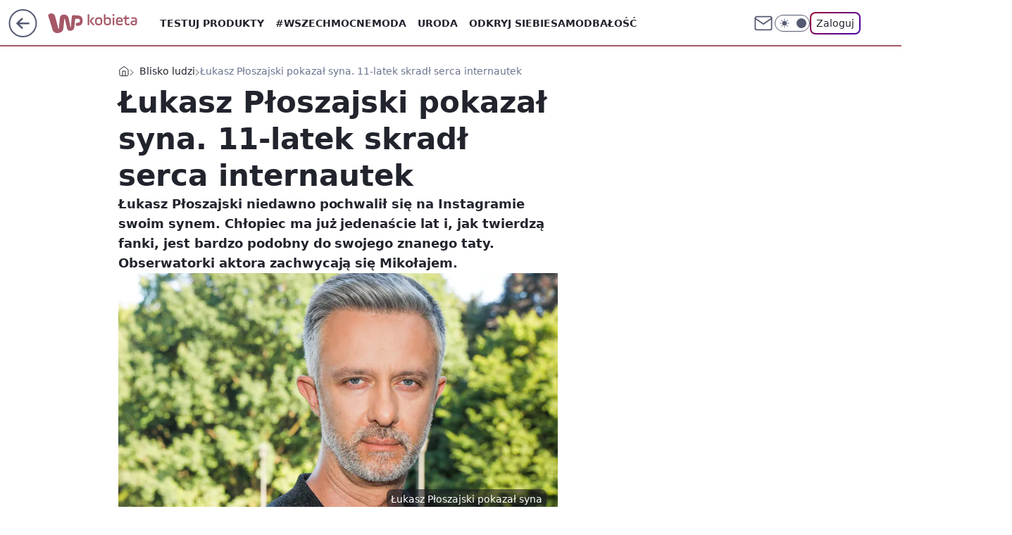

--- FILE ---
content_type: text/html; charset=UTF-8
request_url: https://wszechmocne.wp.pl/embed/proposal
body_size: 3255
content:
<!DOCTYPE html>
<html lang="pl">
  <head>
  <meta charset="UTF-8">
  <title>Formularz zgłaszania Kandydatki</title>
  <meta name="robots" content="noindex">
  <meta name="author" content="Grupa Wirtualna Polska">
  <meta name="author" content="Wirtualna Polska">
  <link rel="preconnect" href="https://fonts.googleapis.com">
  <link rel="preconnect" href="https://fonts.gstatic.com" crossorigin>
  <link
    href="https://fonts.googleapis.com/css2?family=Jost:wght@400;500&family=Qwitcher+Grypen&family=Rozha+One&display=swap"
    rel="stylesheet"
  >
  <style>
    :root {
      --font-main: 'Jost', sans-serif;
      --font-headers: 'Rozha One', serif;
    }
  </style>
  <link rel="stylesheet" href="https://wszechmocne.wpcdn.pl/2025/embed-proposal/s.min.css">
  <meta name="viewport" content="width=device-width, initial-scale=1">
  <script src="https://wszechmocne.wpcdn.pl/2025/embed-proposal/service.min.js" defer></script>
  <script src="https://wszechmocne.wpcdn.pl/2025/embed-proposal/js/scripts.min.js" defer="" type="module"></script>
</head>

  <body>
        <div class="candidates-proposing">
    <div class="candidates-proposing__wrapper">
      <div class="candidates-proposing__text">
        <svg xmlns="http://www.w3.org/2000/svg" viewBox="0 0 879.8 327">
          <path
            class="cls-2"
            d="M864.89,243.57c-60.06,52.6-184.13,26.28-278.08,37.9-54.58,6.75-108.18,3.4-151.82-9.48-14.74-4.35-28.51-9.79-44.94-12.26-77.9-11.74-171.03,44.69-257.32,49.32-43.95,2.36-82.32-9.68-104.89-29.15C5.29,260.42-2.43,234.15,.64,207.1c1.51-13.33,5.74-27.31,17.12-40.31,9.37-10.7,23.12-20.21,37.62-28.92,34.84-20.92,75.26-38.2,117.71-50.32,51.33-14.65,104.5-21.59,156.9-31.95,74.31-14.69,147.7-36.39,222.2-48.04,74.5-11.64,153.81-11.91,202.88,13.95,28.85,15.21,44.59,37.92,59.74,60.12,17.01,24.93,29.83,51.35,46.84,76.28,0,0,38.56,54.71,3.23,85.65Z"
          />
          <g class="cls-3">
            <path
              class="cls-1"
              d="M766.48,195.83c1.26-.01,2.45,.04,3.58,.17,21.25,2.33,41.93,15.82,56.72,37.01,7,10.04,12.2,21.22,15.01,32.35,2.93,11.56,3.2,22.82,.79,32.54-2.85,11.48-8.89,19.68-17.96,24.37-23.55,12.19-61.11-2.49-73.45-7.31-1.47-.57-2.63-1.03-3.29-1.25-16.19-5.4-26.9-3.5-37.25-1.67-9.21,1.63-17.9,3.17-29.43-.66-12.68-4.21-21.5-11.96-26.21-23.01-6.66-15.65-2.97-32.94-.14-38.87,2.35-4.92,6.33-9.45,12.17-13.84,4.91-3.69,23.97-14.28,45.59-23.76,16.99-7.45,39.47-15.95,53.86-16.08Zm36.45,129.14c7.44-.06,14.61-1.33,20.75-4.51,8.53-4.41,14.22-12.17,16.92-23.06,4.63-18.68-1.31-42.91-15.49-63.24-14.45-20.71-34.6-33.89-55.27-36.15-25.24-2.76-91.86,31.96-101.58,39.28-5.57,4.19-9.35,8.47-11.56,13.09-2.59,5.43-6.15,22.33,.17,37.19,4.47,10.5,12.87,17.86,24.97,21.88,11.04,3.67,19.49,2.17,28.43,.58,10.6-1.88,21.56-3.82,38.25,1.74,.71,.24,1.83,.68,3.39,1.28,8.85,3.46,30.91,12.08,51.02,11.91Z"
            />
          </g>
        </svg>
        <div class="candidates-proposing__info">
          <img src="https://wszechmocne.wpcdn.pl/2025/img/static/logo-wszechmocne.svg" alt="#WSZECHMOCNE">
        </div>
        <h2 class="candidates-proposing__title">Przyjmowanie zgłoszeń zostało zakończone</h2>
      </div>
      <div class="form-embedded__container">
        <div class="candidates-proposing__text">
        </div>
      </div>
    </div>
</div>

  </body>
</html>


--- FILE ---
content_type: text/css
request_url: https://wszechmocne.wpcdn.pl/2025/embed-proposal/s.min.css
body_size: 2848
content:
:root{--font-main:'Jost',sans-serif;--font-headers:'Rozha One',serif;--font-special:'Qwitcher Grypen',cursive;--main-color:#e49595;--main-color-light:#fbafaf;--black-color:#171717;--bg-white:#f7f4f4;--grey-dark:#434547;--grey-light:#aeaeae;--text:#1d1d1d;--white-text:#fafafa;--border-color:#dfdede;--error-color:#f80202;--btn-size:90px}@media screen and (max-width:360px){:root{--btn-size:80px}}.candidates-proposing__header,.form__completed h4{font-size:30px;margin:0;font-weight:400;line-height:1.3;font-family:var(--font-headers);padding-bottom:24px;width:100%;position:relative}@media screen and (max-width:768px){.candidates-proposing__header,.form__completed h4{font-size:28px}}@media screen and (max-width:640px){.candidates-proposing__header,.form__completed h4{font-size:24px}}.error-msg,.form-embedded fieldset label,.form-embedded fieldset:before,.form__completed p{font-size:14px;text-transform:uppercase;color:var(--black-color);font-weight:400}.candidates-proposing__title{font-size:60px;font-weight:400;font-family:var(--font-headers);line-height:1;margin:0 auto .5em;position:relative;display:-webkit-box;display:-ms-flexbox;display:flex;-webkit-box-orient:vertical;-webkit-box-direction:normal;-ms-flex-direction:column;flex-direction:column;width:100%;max-width:1180px}@media screen and (max-width:768px){.candidates-proposing__title{font-size:40px}}@media screen and (max-width:520px){.candidates-proposing__title{font-size:32px}}.candidates-proposing__title:before{content:'';display:block;width:100px;height:8px;background-color:var(--main-color-light);border-radius:4px;margin-bottom:.25em}.btn-main{position:absolute;-webkit-appearance:none;-moz-appearance:none;appearance:none;padding:0;background-image:none;text-decoration:none;height:var(--btn-size);width:var(--btn-size);border-radius:50%;font-family:var(--font-main);white-space:nowrap;border:3px solid var(--main-color-light);background-color:transparent;-webkit-transition:border-color .2s .2s linear;-o-transition:border-color .2s .2s linear;transition:border-color .2s .2s linear}.btn-main:focus-visible{outline:2px dotted var(--main-color-light);outline-offset:10px}@media (hover:hover) and (pointer:fine){.btn-main:hover{border:3px solid transparent}}.btn-main:after,.btn-main:before{position:absolute;left:50%;top:50%}.btn-main:before{content:'';background-color:var(--black-color);display:-webkit-box;display:-ms-flexbox;display:flex;-webkit-box-pack:center;-ms-flex-pack:center;justify-content:center;-webkit-box-align:center;-ms-flex-align:center;align-items:center;height:44px;-webkit-transform:translate(-50%,-50%);-ms-transform:translate(-50%,-50%);transform:translate(-50%,-50%);width:130px;border-radius:22px;-webkit-transition:background-color .2s linear;-o-transition:background-color .2s linear;transition:background-color .2s linear}.btn-main:after{text-transform:uppercase;font-size:12px;font-weight:500;font-family:var(--font-main);border-right:3px solid #fff;border-bottom:3px solid #fff;content:attr(data-text);color:#fff;border-right:none;border-bottom:none;height:auto;width:auto;-webkit-transform:translate(-50%,-50%);-ms-transform:translate(-50%,-50%);transform:translate(-50%,-50%);-webkit-transition:color .2s linear;-o-transition:color .2s linear;transition:color .2s linear}.btn-main:hover{cursor:pointer}.btn-main:hover:before{background-color:var(--main-color-light)}.btn-main:hover:after{color:var(--black-color)}html{font-size:10px;-webkit-font-smoothing:antialiased;-moz-osx-font-smoothing:grayscale}body{font-size:1.7rem;line-height:1.4;width:100%;font-weight:400;overflow-x:hidden;font-family:var(--font-main);color:var(--black-color);background-color:var(--bg-white);scroll-behavior:smooth;margin:0;padding:0}body *,body :after,body :before{-webkit-box-sizing:border-box;box-sizing:border-box}@media screen and (max-width:1180px){body{overflow-x:hidden}}body ::-moz-selection{background:var(--grey-light)}body ::selection{background:var(--grey-light)}body img{-webkit-user-select:none;-moz-user-select:none;-ms-user-select:none;user-select:none}:root{scrollbar-color:var(--main-color-light) var(--bg-white)!important;scrollbar-width:thin!important}::-webkit-scrollbar{width:10px;background:var(--bg-white)}::-webkit-scrollbar-track{background-color:var(--bg-white);border-radius:4px}::-webkit-scrollbar-thumb{border-radius:1px;background:linear-gradient(to right,var(--bg-white) 4px,var(--main-color-light) 4px,var(--main-color-light) 6px,var(--bg-white) 6px)}strong{font-weight:700}p:empty{display:none!important;padding:0!important;margin:0!important;height:0!important}.css-141sqqa{top:80px!important}.css-141sqqa *{background-color:var(--main-color)}#WP-cookie-info,.CookieInforibbon{position:fixed;width:100vw;bottom:0;z-index:23456543324;background-color:#fff;border-top:1px solid #dedede;border-bottom:none}.candidates-proposing{position:relative;width:640px;max-width:100%;padding:20px;-webkit-box-sizing:border-box;box-sizing:border-box}@media screen and (max-width:320px){.candidates-proposing{padding:10px}}.candidates-proposing__title{margin:24px 0;line-height:1.25;font-size:40px}@media screen and (max-width:768px){.candidates-proposing__title{font-size:32px}}@media screen and (max-width:520px){.candidates-proposing__title{font-size:28px}}.candidates-proposing__header,.candidates-proposing__title{max-width:100%}@media screen and (max-width:920px){.candidates-proposing__header,.candidates-proposing__title{max-width:100%}}.candidates-proposing__wrapper{max-width:100%;margin:0 auto;position:relative;height:100%;display:-webkit-box;display:-ms-flexbox;display:flex;-webkit-box-orient:vertical;-webkit-box-direction:normal;-ms-flex-direction:column;flex-direction:column;-webkit-box-align:center;-ms-flex-align:center;align-items:center;width:100%}.candidates-proposing__text{display:-webkit-box;display:-ms-flexbox;display:flex;-ms-flex-wrap:wrap;flex-wrap:wrap;position:relative;z-index:1;padding:0;width:100%;max-width:100%;color:var(--text);margin:0 auto}@media screen and (max-width:1020px){.candidates-proposing__text{width:100%}}.candidates-proposing__text p{padding:0 0 24px 0;margin:0;min-width:100%;font-size:18px;line-height:1.45;font-weight:400}@media screen and (max-width:640px){.candidates-proposing__text p{font-size:17px}}.candidates-proposing__text p.ncr-desc{display:none!important}.candidates-proposing__text p.ncr-source{display:none!important}.candidates-proposing__text p.ncr-source small{display:none!important}.candidates-proposing__text p a{text-decoration:none;font-size:18px;line-height:1.45;-webkit-transition:background-size .6s ease .3s;-o-transition:background-size .6s ease .3s;transition:background-size .6s ease .3s;background-image:-o-linear-gradient(transparent calc(100% - 3px),var(--main-color-light) calc(100% - 3px),var(--main-color-light) 100%);background-image:linear-gradient(transparent calc(100% - 3px),var(--main-color-light) calc(100% - 3px),var(--main-color-light) 100%);background-repeat:no-repeat;background-size:100% 100%}.candidates-proposing__text p a:hover{background-size:0 100%}.candidates-proposing__text ul{padding:0 0 14px 0}.candidates-proposing__text ul li{padding:0 0 10px 20px;min-width:100%;position:relative;font-size:18px;line-height:1.45}@media screen and (max-width:640px){.candidates-proposing__text ul li{font-size:17px}}.candidates-proposing__text ul li:before{display:block;position:absolute;content:'';width:10px;height:10px;left:0;top:8px;background-color:var(--main-color-light)}.candidates-proposing__text img{display:block;width:100%;height:auto;max-width:100%}.cls-1{fill:#fbafaf}.cls-2{fill:#f19394}.cls-3{opacity:.85}.form-embedded__container{display:-webkit-box;display:-ms-flexbox;display:flex;-ms-flex-wrap:wrap;flex-wrap:wrap;-webkit-box-pack:center;-ms-flex-pack:center;justify-content:center;width:100%;max-width:100%}.candidates-proposing__info{width:100%;display:-webkit-box;display:-ms-flexbox;display:flex;-webkit-box-orient:horizontal;-webkit-box-direction:normal;-ms-flex-direction:row;flex-direction:row;-webkit-box-pack:justify;-ms-flex-pack:justify;justify-content:space-between;-webkit-box-align:center;-ms-flex-align:center;align-items:center;position:relative}@media screen and (max-width:520px){.candidates-proposing__info{height:42px;border-radius:21px}}.candidates-proposing__info a{display:-webkit-box;display:-ms-flexbox;display:flex;-webkit-box-align:start;-ms-flex-align:start;align-items:flex-start}.candidates-proposing__info a img:first-of-type{width:60px;height:40px;max-width:14vw}.candidates-proposing__info a img:nth-of-type(2){width:82px;height:21px;max-width:21vw;margin-top:6px;margin-left:6px}.candidates-proposing__info>img{width:304px;height:77px;max-width:48vw;-o-object-fit:contain;object-fit:contain}.candidates-proposing__img{display:-webkit-box;display:-ms-flexbox;display:flex;width:100%;position:relative;margin-bottom:44px}.candidates-proposing__img img{max-width:70%}@media screen and (max-width:460px){.candidates-proposing__img{-webkit-box-orient:vertical;-webkit-box-direction:normal;-ms-flex-direction:column;flex-direction:column;-webkit-box-align:center;-ms-flex-align:center;align-items:center;margin-bottom:16px}.candidates-proposing__img img{width:100%;max-width:100%}}.category__text{--h:89px;background-color:var(--black-color);min-width:8em;height:var(--h);border-radius:calc(var(--h)/ 2);display:-webkit-box;display:-ms-flexbox;display:flex;-webkit-box-orient:vertical;-webkit-box-direction:normal;-ms-flex-direction:column;flex-direction:column;-webkit-box-align:start;-ms-flex-align:start;align-items:flex-start;-webkit-box-pack:center;-ms-flex-pack:center;justify-content:center;row-gap:4px;padding:0 calc(var(--h)/ 2);position:absolute;top:50%;right:0;-webkit-transform:translateY(-50%);-ms-transform:translateY(-50%);transform:translateY(-50%)}@media screen and (max-width:460px){.category__text{-webkit-transform:translateY(-20%);-ms-transform:translateY(-20%);transform:translateY(-20%)}}.category__text h4,.category__text p{color:#fff;margin:0;padding:0;line-height:1}.category__text p{text-transform:uppercase;font-size:16px;font-weight:500}.category__text h4{font-family:var(--font-headers);font-weight:400;font-size:34px}@media screen and (max-width:580px){.category__text{--h:77px}.category__text h4{font-size:30px}}@media screen and (max-width:460px){.category__text{position:relative}}@media screen and (max-width:360px){.category__text{--h:68px}.category__text h4{font-size:24px}}@media screen and (max-width:280px){.category__text{--h:54px}.category__text h4{font-size:20px}.category__text p{font-size:14px}}.form-embedded{width:100%;display:-webkit-box;display:-ms-flexbox;display:flex;-ms-flex-wrap:wrap;flex-wrap:wrap}.form-embedded .btn-main{position:relative;margin:36px 23px 36px auto}.form-embedded fieldset{border:0;margin:0 0 20px;outline:0;padding:0;display:-webkit-box;display:-ms-flexbox;display:flex;-webkit-box-orient:vertical;-webkit-box-direction:normal;-ms-flex-direction:column;flex-direction:column;position:relative;width:100%}.form-embedded fieldset:last-of-type{margin-bottom:0}.form-embedded fieldset label,.form-embedded fieldset:before{line-height:1;margin-bottom:8px;padding-left:10px;-webkit-user-select:none;-moz-user-select:none;-ms-user-select:none;user-select:none}.form-embedded fieldset:before{color:var(--error-color);content:attr(data-error);font-size:12px;position:absolute;bottom:0;right:10px;-webkit-transform:translateY(calc(100% + 5px));-ms-transform:translateY(calc(100% + 5px));transform:translateY(calc(100% + 5px));margin-bottom:0;display:none}.form-embedded fieldset input:not([type=checkbox]),.form-embedded fieldset select{height:55px}@media screen and (max-width:360px){.form-embedded fieldset input:not([type=checkbox]),.form-embedded fieldset select{height:46px}}.form-embedded fieldset textarea{resize:none}.form-embedded fieldset select option{-webkit-appearance:none;-moz-appearance:none;appearance:none}.form-embedded fieldset input,.form-embedded fieldset select,.form-embedded fieldset textarea{background-color:#fff;border:2px solid var(--border-color);border-radius:28px;font-size:inherit;font-family:inherit;padding:12px 24px}@media screen and (max-width:360px){.form-embedded fieldset input,.form-embedded fieldset select,.form-embedded fieldset textarea{border-radius:23px;padding:8px}}.form-embedded fieldset input:disabled,.form-embedded fieldset select:disabled,.form-embedded fieldset textarea:disabled{color:var(--text-color);border:2px solid var(--border-color);opacity:1}.form-embedded fieldset input:active,.form-embedded fieldset input:focus,.form-embedded fieldset input:focus-visible,.form-embedded fieldset input:focus-within,.form-embedded fieldset input:target,.form-embedded fieldset select:active,.form-embedded fieldset select:focus,.form-embedded fieldset select:focus-visible,.form-embedded fieldset select:focus-within,.form-embedded fieldset select:target,.form-embedded fieldset textarea:active,.form-embedded fieldset textarea:focus,.form-embedded fieldset textarea:focus-visible,.form-embedded fieldset textarea:focus-within,.form-embedded fieldset textarea:target{border:2px solid var(--grey-light);outline:0}.form-embedded fieldset.has-error input,.form-embedded fieldset.has-error select,.form-embedded fieldset.has-error textarea{border:2px solid var(--error-color)}.form-embedded fieldset.has-error:before{display:block}.form__completed{display:-webkit-box;display:-ms-flexbox;display:flex;width:100%;-webkit-box-orient:vertical;-webkit-box-direction:normal;-ms-flex-direction:column;flex-direction:column;-webkit-box-align:center;-ms-flex-align:center;align-items:center;text-align:center;padding-top:36px}@media screen and (max-width:520px){.form__completed h4{font-size:20px}.form__completed p{font-size:16px}}.error-msg{color:var(--error-color);text-align:right;display:none}.error-msg.error--visible{display:block}#cursor{position:fixed;z-index:1;left:0;top:0;pointer-events:none;will-change:transform}@media (hover:hover) and (pointer:fine){.cursor__circle{opacity:0;height:var(--btn-size);width:var(--btn-size);margin-top:-50%;margin-left:-50%;border-radius:50%;border:3px solid transparent;-webkit-transition:opacity .3s cubic-bezier(.25,1,.5,1),border-color .3s cubic-bezier(.25,1,.5,1),width .3s cubic-bezier(.25,1,.5,1),height .3s cubic-bezier(.25,1,.5,1);-o-transition:opacity .3s cubic-bezier(.25,1,.5,1),border-color .3s cubic-bezier(.25,1,.5,1),width .3s cubic-bezier(.25,1,.5,1),height .3s cubic-bezier(.25,1,.5,1);transition:opacity .3s cubic-bezier(.25,1,.5,1),border-color .3s cubic-bezier(.25,1,.5,1),width .3s cubic-bezier(.25,1,.5,1),height .3s cubic-bezier(.25,1,.5,1)}#cursor.cursor-btn .cursor__circle{opacity:1;border:3px solid var(--main-color-light)}}.form-opacity :not(.spinner-wrapper):not(.spinner){opacity:.5}.spinner-wrapper{position:absolute;top:50%;left:50%;-webkit-transform:translate(-50%,-50%);-ms-transform:translate(-50%,-50%);transform:translate(-50%,-50%)}.spinner{-webkit-animation:rotator 1.4s linear infinite;animation:rotator 1.4s linear infinite}@-webkit-keyframes rotator{0%{-webkit-transform:rotate(0);transform:rotate(0)}100%{-webkit-transform:rotate(270deg);transform:rotate(270deg)}}@keyframes rotator{0%{-webkit-transform:rotate(0);transform:rotate(0)}100%{-webkit-transform:rotate(270deg);transform:rotate(270deg)}}.path{stroke-dasharray:187;stroke-dashoffset:0;-webkit-transform-origin:center;-ms-transform-origin:center;transform-origin:center;-webkit-animation:dash 1.4s ease-in-out infinite,colors 5.6s ease-in-out infinite;animation:dash 1.4s ease-in-out infinite,colors 5.6s ease-in-out infinite}@-webkit-keyframes colors{0%{stroke:var(--main-color-light)}50%{stroke:var(--main-color)}100%{stroke:var(--main-color-light)}}@keyframes colors{0%{stroke:var(--main-color-light)}50%{stroke:var(--main-color)}100%{stroke:var(--main-color-light)}}@-webkit-keyframes dash{0%{stroke-dashoffset:187}50%{stroke-dashoffset:46.75;-webkit-transform:rotate(135deg);transform:rotate(135deg)}100%{stroke-dashoffset:187;-webkit-transform:rotate(450deg);transform:rotate(450deg)}}@keyframes dash{0%{stroke-dashoffset:187}50%{stroke-dashoffset:46.75;-webkit-transform:rotate(135deg);transform:rotate(135deg)}100%{stroke-dashoffset:187;-webkit-transform:rotate(450deg);transform:rotate(450deg)}}
/*# sourceMappingURL=s.min.css.map */

--- FILE ---
content_type: image/svg+xml
request_url: https://wszechmocne.wpcdn.pl/2025/img/static/logo-wszechmocne.svg
body_size: 9070
content:
<?xml version="1.0" encoding="UTF-8"?><svg id="Warstwa_1" xmlns="http://www.w3.org/2000/svg" viewBox="0 0 368.47 92.97"><defs><style>.cls-1{fill:#010a42;}.cls-2{fill:#ce9d9d;}</style></defs><path class="cls-2" d="M88.47,66.88H368.47V24.59H88.47v42.3Zm3.38-38.92H365.1V63.51H91.85V27.96Z"/><path class="cls-1" d="M120.09,36.37h-2.43l-.77,6.07h-2.43l.77-6.07h-2.43l-.77,6.07h-3.64l-.31,2.43h3.64l-.31,2.43h-3.64l-.31,2.42h3.64l-.78,6.07h2.43l.78-6.07h2.42l-.77,6.07h2.43l.77-6.07h3.64l.31-2.42h-3.64l.31-2.43h3.64l.31-2.43h-3.63l.77-6.07Zm-3.81,10.93h-2.43l.31-2.43h2.43l-.31,2.43Z"/><polygon class="cls-1" points="143.32 45.42 138.74 36.37 134.16 45.42 130.85 36.37 127.21 36.37 133.88 55.79 138.74 45.42 143.6 55.79 150.28 36.37 146.63 36.37 143.32 45.42"/><path class="cls-1" d="M162.17,44.72c-.27-.08-.57-.17-.91-.27l-.45-.12-.43-.13c-.71-.19-1.22-.34-1.55-.46-1.01-.35-1.52-.79-1.52-1.3,0-.56,.13-1.03,.38-1.41,.2-.31,.48-.55,.84-.73,.4-.2,.81-.29,1.22-.29,.83,0,1.59,.13,2.29,.38,.56,.2,1.06,.48,1.49,.84,.51,.4,.87,.81,1.08,1.22l1.2-3.64c-.2-.41-.6-.81-1.2-1.22-.54-.35-1.16-.63-1.87-.84-.88-.25-1.88-.38-2.99-.38-1.02,0-2.03,.25-3.04,.75-2.02,1.01-3.03,2.79-3.03,5.32,0,1.37,.51,2.48,1.52,3.35,.74,.64,1.86,1.19,3.34,1.65,.26,.08,.56,.17,.91,.27l.43,.13,.43,.11c.72,.2,1.24,.35,1.56,.48,1.01,.35,1.52,.79,1.52,1.3,0,1.02-.61,1.72-1.83,2.12-.6,.2-1.21,.31-1.81,.31-1.52,0-2.78-.4-3.8-1.21-.5-.4-.86-.81-1.06-1.22l-1.21,3.64c.2,.41,.61,.81,1.21,1.21,1.21,.81,2.83,1.22,4.86,1.22,1.21,0,2.42-.25,3.64-.75,2.42-1.01,3.63-2.79,3.63-5.32,0-1.37-.5-2.48-1.51-3.35-.75-.64-1.87-1.19-3.34-1.65Z"/><polygon class="cls-1" points="170.87 36.37 170.87 40.01 178.15 40.01 170.87 55.79 184.21 55.79 184.21 52.15 176.94 52.15 184.21 36.37 170.87 36.37"/><polygon class="cls-1" points="189.18 55.79 203.74 55.79 203.74 52.15 192.83 52.15 192.83 47.9 203.74 47.9 203.74 44.26 192.83 44.26 192.83 40.01 203.74 40.01 203.74 36.37 189.18 36.37 189.18 55.79"/><path class="cls-1" d="M217.62,40.01c1.35,0,2.56,.4,3.64,1.21l2.58-2.6c-1.8-1.51-3.87-2.26-6.23-2.26-2.69,0-4.98,.95-6.87,2.85-1.9,1.89-2.85,4.17-2.85,6.86s.95,4.98,2.85,6.87c1.89,1.9,4.18,2.85,6.87,2.85,2.35,0,4.42-.75,6.23-2.26l-2.6-2.6c-1.07,.81-2.28,1.21-3.63,1.21-1.68,0-3.12-.59-4.3-1.77-1.18-1.18-1.77-2.62-1.77-4.3s.59-3.1,1.77-4.29,2.62-1.77,4.3-1.77Z"/><polygon class="cls-1" points="239.25 44.26 231.96 44.26 231.96 36.37 228.31 36.37 228.31 55.79 231.96 55.79 231.96 47.9 239.25 47.9 239.25 55.79 242.88 55.79 242.88 36.37 239.25 36.37 239.25 44.26"/><polygon class="cls-1" points="249.09 36.37 249.09 55.79 252.73 55.79 252.73 44.86 257.59 49.72 262.44 44.86 262.44 55.79 266.08 55.79 266.08 36.37 257.59 44.86 249.09 36.37"/><path class="cls-1" d="M280.65,36.37c-2.69,0-4.98,.95-6.87,2.85-1.9,1.89-2.85,4.17-2.85,6.86s.95,4.98,2.85,6.87c1.89,1.9,4.18,2.85,6.87,2.85s4.97-.95,6.86-2.85c1.9-1.89,2.85-4.18,2.85-6.87s-.95-4.97-2.85-6.86c-1.89-1.9-4.17-2.85-6.86-2.85Zm4.29,14c-1.18,1.18-2.61,1.77-4.29,1.77s-3.12-.59-4.3-1.77c-1.18-1.18-1.77-2.62-1.77-4.3s.59-3.1,1.77-4.29c1.18-1.18,2.62-1.77,4.3-1.77s3.1,.59,4.29,1.77,1.77,2.61,1.77,4.29-.59,3.12-1.77,4.3Z"/><path class="cls-1" d="M304.71,40.01c1.35,0,2.56,.4,3.64,1.21l2.58-2.6c-1.8-1.51-3.87-2.26-6.23-2.26-2.69,0-4.98,.95-6.87,2.85-1.9,1.89-2.85,4.17-2.85,6.86s.95,4.98,2.85,6.87c1.89,1.9,4.18,2.85,6.87,2.85,2.35,0,4.42-.75,6.23-2.26l-2.6-2.6c-1.07,.81-2.28,1.21-3.63,1.21-1.68,0-3.12-.59-4.3-1.77-1.18-1.18-1.77-2.62-1.77-4.3s.59-3.1,1.77-4.29,2.62-1.77,4.3-1.77Z"/><polygon class="cls-1" points="325.12 46.07 315.4 36.37 315.4 55.79 319.05 55.79 319.05 46.07 328.75 55.79 328.75 36.37 325.12 36.37 325.12 46.07"/><polygon class="cls-1" points="334.96 55.79 349.52 55.79 349.52 52.15 338.61 52.15 338.61 47.9 349.52 47.9 349.52 44.26 338.61 44.26 338.61 40.01 349.52 40.01 349.52 36.37 334.96 36.37 334.96 55.79"/><path class="cls-2" d="M59.1,62.47c-.89,0-1.73,0-2.53,.02-5.36,8.1-9.01,18.22-13.11,25.15,5.14-1.54,11.04-5.83,17.88-13.99,4.44-5.29,2.12-8.74-2.25-11.18Z"/><path class="cls-2" d="M10.35,53.85c.32-4.42,1.92-7.59,5.25-8.12,5.3-.84,10.02-2.09,13.47-4.12h0c-.31-.76-.78-1.46-1.19-2.16-.33-.57-.65-1.14-1.09-1.63-.81-.9-1.81-1.7-3.06-1.53-1.21,.16-2.41,.53-3.61,.82-.64,.15-3.17,.66-3.8,.54-1.02-.2-1.74-1.59-1.69-2.56,0-.11,.05-.25,.11-.4-.03-.26,.07-.48,.19-.7,0-.12-.03-.22-.13-.28-.24-.14-.57,.06-.85,.02-.29-.04-.53-.22-.7-.47-.26-.41-.4-1.07-.08-1.48,.23-.29,.58-.43,.81-.68-.83-.22-2.06-.54-1.7-1.65,.11-.33,.46-.42,.56-.75,.08-.25-.03-.39-.16-.53-.38-.22-.8-.41-1.15-.68-.33-.27-.75-.67-.87-1.09-.15-.52,.32-.98,.62-1.39,.48-.64,1.04-1.35,1.49-2.11-.4,.2-.78,.44-1.14,.71-5.18,3.96-19.04,12.39-6.65,22.57,1.77,1.45,3.51,4.22,5.34,7.68Z"/><path class="cls-2" d="M13.33,59.81c.12,3.27,.78,6.99,1.84,10.71,.04-1.11,.09-2.24,.15-3.36,.05-.98,.11-1.96,.17-2.92,.22-3.36,.49-6.51,.75-8.89,.05-.48,.15-.92,.28-1.31,1.13-3.41,5-3.56,9.04-3.56,1.34,0,2.69,.02,3.98-.06,3.09-.19,5.74-.95,6.64-3.87,.03-.1,.06-.21,.09-.32,.06-.25,.11-.51,.15-.79,0-.05,0-.1,.01-.16,.1-1.22-.56-2.1-1.16-3.08-.18,.15-.36,.29-.54,.43-.2,.16-.41,.31-.62,.46-1.29,.93-2.76,1.79-4.43,2.57-2.98,1.38-6.61,2.48-11.05,3.19-4,.64-5.51,5.09-5.29,10.95Z"/><path class="cls-2" d="M67.47,32.96c-.11-.22-.22-.44-.33-.66-2.6-7.81-3.97-13.12-1.91-23.45C68.19-5.98,7.69,1.72,29.76,4.36c9.42,1.13,13.45,5.17,14.11,10.61,.13,1.06,.13,2.17,.02,3.32,.77-.93,1.58-1.77,2.43-2.48,.46-.39,.94-.74,1.41-1.06,4.33-2.83,9.03-2.51,9.48-2.17,.91,.71,1.54,1.63,1.94,2.7,.08,.11,.16,.23,.23,.36,.83,1.58,.97,3.53,1.12,5.26,.06,.72-.04,1.4-.15,2.08-.07,.39-.14,.77-.19,1.16-.06,.46-.1,.91-.06,1.38,.42,0,.71-.07,1.1-.43,.13-.12,.62-.8,.68-1.53,.03,.71-.36,1.49-.48,1.66-.21,.29-.51,.53-.78,.72-.15,.11-.27,.18-.41,.26,0,.03,.01,.06,.02,.09,.37,1.4,1.26,2.84,2.04,4.05,.41,.63,.87,1.28,1.41,1.81,.6,.58,1.21,.95,.71,1.81-.25,.43-.69,.79-1.13,1.06-.16,.1-.33,.19-.48,.26-.15,.07-.34,.16-.52,.27-.05,.06-.09,.13-.12,.21-.37,.95,.58,1.14,.78,1.9,.12,.45,.04,.77-.15,1.02-.33,.43-1,.63-1.63,.85,1.21,.47,1.55,1.96,.28,2.85-.88,.61-.67,.88-.39,1.81,.24,.78,.35,1.68,0,2.48-.07,.16-.15,.3-.22,.43-.46,.77-1.08,1.19-1.79,1.36-2.14,.52-5.11-1.08-6.95-1.52-1.56-.38-3.54-.99-5.01,.11-1.82,1.36-3.38,3.52-4.36,5.53-.12,.25-.25,.5-.37,.74-.33,.64-.65,1.23-.96,1.78h0c-.29,.52-.58,.99-.86,1.43-5.98,9.31-10.63,5.3-15.23,16.92-.55,1.38-.98,2.71-1.64,4.85-.06,.19-.11,.38-.17,.58-.73,2.57-1.37,4.52-1.93,5.96,.6,.93,1.23,1.8,1.87,2.61,2.66,3.33,5.62,5.47,8.58,5.47s5.44-1.79,7.67-4.67c4.64-5.98,8.3-16.66,13.63-25.73,.42-.72,.85-1.42,1.3-2.12,1.14-1.77,2.35-3.46,3.66-5.01,2.29-2.71,4.88-4.99,7.9-6.57,5.08-2.67,4.6-9.29,1.36-15.91Z"/><path class="cls-1" d="M61.47,56.32c-1.54,1.56-2.95,3.32-4.25,5.2-.22,.32-.44,.63-.65,.96,.8-.01,1.63-.02,2.53-.02,1.14,0,2.37,.01,3.67,.03,16.56,.28,9.06-3.24-1.3-6.18Z"/><path class="cls-1" d="M52.05,46.97c1.83,.44,4.81,2.04,6.95,1.52,.72-.17,1.34-.59,1.79-1.36,.08-.13,.16-.28,.22-.43,.35-.8,.24-1.7,0-2.48-.28-.93-.49-1.2,.39-1.81,1.27-.88,.93-2.38-.28-2.85,.64-.22,1.31-.42,1.63-.85,.19-.25,.27-.57,.15-1.02-.2-.76-1.15-.95-.78-1.9,.03-.08,.08-.15,.12-.21,.18-.11,.37-.2,.52-.27,.15-.07,.32-.16,.48-.26,.44-.27,.88-.63,1.13-1.06,.5-.86-.11-1.23-.71-1.81-.54-.53-1-1.18-1.41-1.81-.78-1.21-1.68-2.65-2.04-4.05,0-.03-.01-.06-.02-.09,.11-.07,.25-.16,.41-.26,.27-.19,.58-.43,.78-.72,.13-.18,.52-.96,.48-1.66-.07,.73-.56,1.41-.68,1.53-.39,.36-.68,.42-1.1,.43-.04-.47,0-.93,.06-1.38,.05-.39,.12-.77,.19-1.16,.11-.68,.21-1.37,.15-2.08-.15-1.73-.28-3.68-1.12-5.26-.07-.13-.15-.25-.23-.36-.19-.26-.41-.45-.66-.56h0c-.13-.11-.63-.21-1.39-.23-1.62-.04-4.4,.31-7.16,1.85-.14,.08-.28,.16-.43,.25-.62,.37-1.23,.81-1.83,1.32-.24,.21-.48,.42-.72,.65-1,.95-1.95,2.06-2.83,3.3-.56,.79-1.09,1.62-1.6,2.5-.08,.13-.15,.27-.23,.4-.95,1.71-1.79,3.59-2.49,5.56h0c-.17,.49-.34,.99-.5,1.49-.52,1.67-.94,3.39-1.25,5.14v.05c-.24,.98-.4,1.95-.45,2.95-.03,.61,0,1.22,.08,1.84,.01,.11,.02,.21,.04,.31,.09,.54,.27,1.07,.47,1.6,.58,1.49,1.38,2.95,1.17,4.48-.11,.8-.32,1.48-.62,2.04h0c-1.58,2.98-5.56,3-9.52,3-4.75,0-9.47-.06-10.02,4.86-.34,3.02-.68,7.28-.91,11.63-.14,2.61-.24,5.26-.26,7.7h0c0,.33,0,.65,0,.97,0,.93,0,1.83,.02,2.67,.02,.7,.04,1.37,.08,1.99,.28,4.93,1.17,7.11,3.14,2.37l.18-.44h0s.03-.08,.05-.13h0c.56-1.43,1.2-3.39,1.93-5.96,.06-.2,.11-.39,.17-.58,.55-1.87,1.09-3.47,1.64-4.85,4.6-11.62,9.25-7.61,15.23-16.92,.28-.44,.57-.91,.86-1.42h0c.32-.57,.64-1.16,.96-1.79,.12-.24,.25-.49,.37-.74,.98-2.01,2.54-4.17,4.36-5.53,1.47-1.1,3.45-.49,5.01-.11Z"/><path class="cls-1" d="M14.81,33.71c.1,.06,.13,.16,.13,.28,0,.2-.11,.46-.19,.7-.06,.15-.11,.3-.11,.4-.05,.97,.68,2.36,1.69,2.56,.64,.12,3.16-.38,3.8-.54,1.2-.29,2.4-.65,3.61-.82,1.24-.17,2.25,.63,3.06,1.53,.44,.49,.76,1.07,1.09,1.63,.41,.7,.89,1.4,1.19,2.16h0c1.04-2.22,2.63-4.31,3.25-6.72,.89-3.47,1.32-7.52-.8-10.35-1.3-1.73-3.97-2.92-5.83,.08-.38-1.54-.57-5.05-4.17-7.83-1.59-1.23-3.59-2.26-5.66-2.05-.92,.09-2.08,.26-2.65,1.04-.66,.91-.03,2.52,.29,3.42,.09,.25,.14,.51,.17,.76-.51,.03-.89,.09-1.76-.82,.22,.43,.91,.94,1.26,.98-.15,.04-.74-.12-.96-.33,.24,.34,1.11,.58,1.47,.62-.04,.85-.4,1.68-.88,2.47-.45,.75-1.01,1.46-1.49,2.11-.31,.41-.77,.87-.62,1.39,.12,.42,.53,.82,.87,1.09,.34,.28,.77,.46,1.15,.68,.13,.14,.24,.28,.16,.53-.1,.33-.46,.42-.56,.75-.36,1.1,.87,1.43,1.7,1.65-.23,.25-.59,.39-.81,.68-.33,.42-.18,1.08,.08,1.48,.16,.25,.41,.43,.7,.47,.27,.04,.61-.16,.85-.02Z"/></svg>

--- FILE ---
content_type: image/svg+xml
request_url: https://v.wpimg.pl/L2xvZ28uY1MZFCwBFw5uRlpMeFFIHRNBHwEqEBRXORBCVHVBTBQ4WxtZM19ZEilBVwUsVRcZI1UXWClEX1cx
body_size: 2766
content:
<svg
  fill="none"
  viewBox="0 0 43 25"
  xmlns="http://www.w3.org/2000/svg"
  width="43"
  height="25"
>
  <path
    d="m33.646 6.9013-0.1396 1.253-0.2094 1.949-0.349 2.8541-0.3491 3.4805c-0.0698 0.4873-0.0698 1.1138-0.2094 1.601-0.1565 0.9251-0.5851 1.7829-1.2314 2.4645-0.6463 0.6817-1.4811 1.1565-2.3985 1.3641-0.5941 0.1434-1.2036 0.2136-1.8149 0.2089-0.5853-0.032-1.155-0.1997-1.664-0.4897-0.5089-0.29-0.943-0.6944-1.2678-1.181-0.3248-0.4888-0.5611-1.0307-0.6981-1.601-0.2792-1.1138-0.5584-2.2276-0.698-3.4109l-0.8377-3.411-0.8376-3.6893-0.2793-1.3226v-0.13923c-0.0698-0.13922-0.1396-0.20883-0.2792-0.20883s-0.2792 0-0.2792 0.27845v0.55688l-0.349 3.0628-0.2094 2.7844-0.3491 3.3413-0.2094 2.506c-0.0598 0.9511-0.3518 1.8733-0.8506 2.6861-0.4989 0.8129-1.1893 1.4919-2.0114 1.9778-1.0038 0.5953-2.1213 0.9747-3.2808 1.1138l-2.0942 0.0696c-1.2351-0.034-2.4296-0.4473-3.4204-1.1834-0.62551-0.5073-1.1268-1.15-1.4659-1.8795-0.41883-0.7657-0.55844-1.3922-0.76786-2.2275l-0.55844-1.7403-0.62825-2.0883-0.48864-1.7402-0.69805-2.0884-0.69805-2.2275-0.69805-2.506-0.69805-2.0883-0.62825-1.8099v-1.3922c0.20942-0.55688 0.55844-1.0442 1.0471-1.3922 1.0471-0.55688 2.164-0.76572 3.4204-0.55688 0.97728 0.13922 1.8847 0.6265 2.7922 1.253 0.6356 0.54118 1.0768 1.2744 1.2565 2.0883l0.48864 1.8795 0.69805 2.6452 0.69808 2.7844 0.8376 3.3413 0.6283 2.3668 0.4886 2.3668 0.1396 0.7657c0.1396 0.2088 0.2793 0.2784 0.4887 0.2784 0.1396 0 0.2792 0 0.2792-0.2784l0.0698-0.8353 0.2792-2.3668 0.2094-2.854 0.2793-3.6198 0.2792-2.7844c0-0.69611 0.1396-1.4618 0.349-2.1579 0.2094-0.62649 0.4886-1.1834 0.9075-1.6706 0.575-0.69157 1.3584-1.1798 2.2337-1.3922 1.5869-0.44439 3.2839-0.27018 4.7468 0.48727 0.9773 0.34805 1.6753 1.1834 2.2337 2.2275 0.3491 0.6961 0.4887 1.3922 0.6981 2.0883l0.9773 5.012 1.0471 5.4296 0.0698 0.4177c0 0.1392 0.1396 0.2088 0.2792 0.2088 0.0698 0 0.2094-0.0696 0.2094-0.2088v-0.4873l0.2792-2.5756 0.2094-2.7844 0.2094-2.0883 0.2793-2.6452c0-0.83533 0.1396-1.6707 0.2094-2.3668l0.1396-0.97455c0.1668-0.44484 0.4761-0.82238 0.88-1.0741 0.4038-0.2517 0.8797-0.36352 1.3538-0.31812 0.349 0.13922 0.698 0.13922 1.1866 0.13922l1.2565 0.06961 1.5358 0.13922 1.6753 0.13922c0.4188 0 0.698 0.06962 1.1169 0.20884 0.8875 0.16286 1.7186 0.54879 2.4149 1.1213 0.6962 0.57249 1.2345 1.3126 1.564 2.1504 0.2792 0.48727 0.4188 1.1138 0.4886 1.7403l0.0698 2.0187c-0.0698 0.90497-0.1396 1.7403-0.5584 2.5756-0.2562 0.6994-0.6741 1.3286-1.2199 1.8366s-1.2041 0.8804-1.9214 1.0871c-0.4188 0.2088-0.7678 0.2088-1.2565 0.2784l-1.8847 0.2088-0.4886 0.0696c-0.2793 0.0697-0.5585 0-0.8377-0.2784-0.2094-0.2784-0.2792-0.5569-0.349-0.8353-0.104-0.3331-0.1391-0.6838-0.1031-1.0308s0.1423-0.6831 0.3125-0.9879l0.349-0.4177c0.0899-0.1426 0.213-0.2613 0.3589-0.3462 0.1458-0.0848 0.3101-0.1332 0.4788-0.1411h1.4659l0.9075-0.1392c1.5357-0.2088 1.8847-4.5943-0.2095-4.7335h-0.8376l-3.3507-0.06961c0-0.20883-0.1396-0.20884-0.2094-0.20884v0.06962z"
    fill="#fff"
  />
</svg>


--- FILE ---
content_type: application/x-javascript
request_url: https://wszechmocne.wpcdn.pl/2025/embed-proposal/service.min.js
body_size: 992
content:
"use strict";const validateField=function(e,t){t=e.value.trim().length>t;return t?(e.closest("fieldset").classList.remove("has-error"),e.closest("fieldset").setAttribute("data-error","")):(e.closest("fieldset").classList.add("has-error"),e.closest("fieldset").setAttribute("data-error","To pole jest obowiązkowe")),t};
"use strict";const spinnerHtml='<svg class="spinner" width="65px" height="65px" viewBox="0 0 66 66" xmlns="http://www.w3.org/2000/svg">\n   <circle class="path" fill="none" stroke-width="3" stroke-linecap="round" cx="33" cy="33" r="30"></circle>\n</svg>',createSpinner=function(e){e.querySelectorAll("input, textarea, button, select").forEach(e=>{e.setAttribute("disabled","")}),e.classList.add("form-opacity");const t=document.createElement("div");t.classList.add("spinner-wrapper"),t.innerHTML=spinnerHtml,e.append(t),document.getElementById("cursor").classList.remove("cursor-btn")};
"use strict";const cursorElement=document.createElement("div"),cursor=(cursorElement.id="cursor",cursorElement.innerHTML='<div class="cursor__circle"></div>',document.querySelector("body").appendChild(cursorElement),document.querySelector("#cursor")),cursorCircle=cursor.querySelector(".cursor__circle"),mouse={x:-100,y:-100},pos={x:0,y:0},speed=.1,updateCoordinates=e=>{mouse.x=e.clientX,mouse.y=e.clientY};function getAngle(e,r){return 180*Math.atan2(r,e)/Math.PI}function getSqueeze(e,r){e=Math.sqrt(Math.pow(e,2)+Math.pow(r,2));return Math.min(e/1500,.15)}window.addEventListener("mousemove",updateCoordinates);const updateCursor=()=>{var e=Math.round(mouse.x-pos.x),r=Math.round(mouse.y-pos.y),t=(pos.x+=e*speed,pos.y+=r*speed,getAngle(e,r)),e=getSqueeze(e,r),r="scale("+(1+e)+", "+(1-e)+")",e="rotate("+t+"deg)",t="translate3d("+pos.x+"px ,"+pos.y+"px, 0)";cursor.style.transform=t,cursorCircle.style.transform=e+r};function loop(){updateCursor(),requestAnimationFrame(loop)}requestAnimationFrame(loop);const startCursor=function(e){e.forEach(e=>{e.addEventListener("mouseenter",function(){cursor.classList.add("cursor-btn")}),e.addEventListener("mouseleave",function(){cursor.classList.remove("cursor-btn")})})};if(0<document.querySelectorAll(".btn-main").length){const r=document.querySelectorAll(".btn-main");startCursor(r)}
"use strict";const handleFormCandidate=function(){const e=document.querySelectorAll(".form-embedded:not(.form-embedded-loaded)");e.length&&e.forEach(n=>{n.classList.add("form-embedded-loaded");const o=n.querySelectorAll(".form-field");o.forEach(e=>{e.addEventListener("input",function(){e.closest("fieldset").classList.contains("has-error")&&validateField(this,2)}),e.addEventListener("change",function(){validateField(this,2)})}),n.addEventListener("submit",function(e){e.preventDefault();let t=!0;const d={};d.form_placement="embed",o.forEach(e=>{validateField(e,2)?d[e.getAttribute("data-id")]=e.value:t=!1}),t&&(createSpinner(n),e=n.getAttribute("data-url"),fetch(e,{method:"POST",headers:{"Content-Type":"application/json"},body:JSON.stringify(d)}).then(e=>e.text()).then(e=>{n.closest(".candidates-proposing__wrapper").querySelector(".candidates-proposing__title").remove(),n.closest(".form-embedded__container").innerHTML=e}).catch(e=>console.log("Error",e)))})})};handleFormCandidate();
//# sourceMappingURL=service.min.js.map